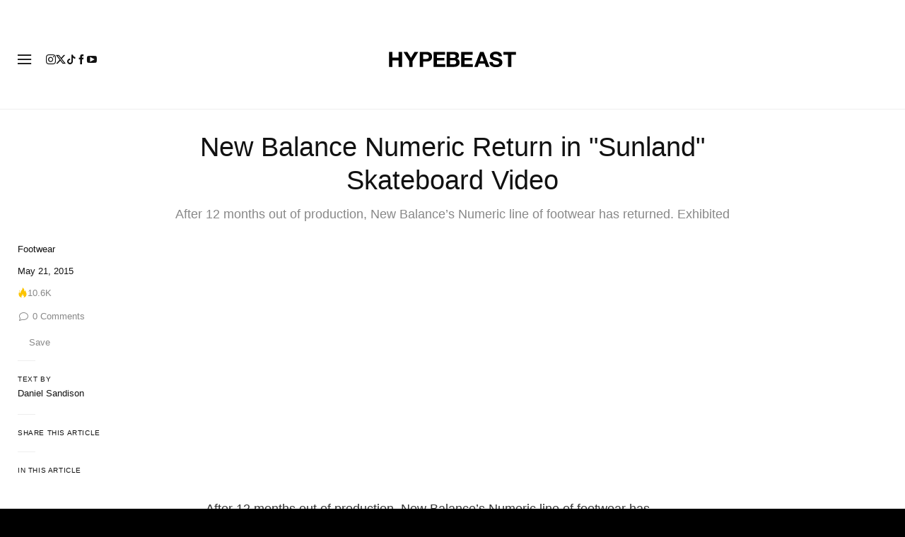

--- FILE ---
content_type: text/plain;charset=UTF-8
request_url: https://c.pub.network/v2/c
body_size: -259
content:
cf466ee0-2f96-42e8-a3f0-8b470d943208

--- FILE ---
content_type: text/plain;charset=UTF-8
request_url: https://c.pub.network/v2/c
body_size: -112
content:
a97812c4-a817-4018-b259-a7796365820e